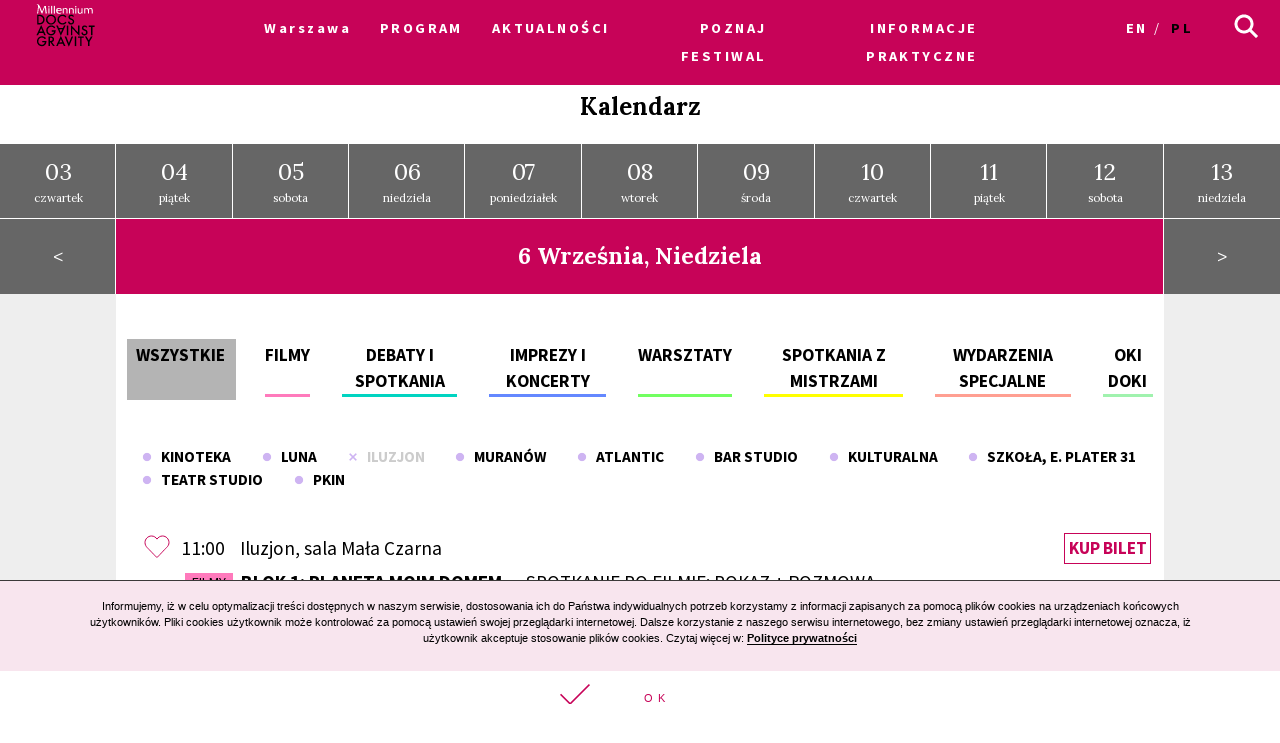

--- FILE ---
content_type: text/html; charset=UTF-8
request_url: https://archiwum2020.wkinach.mdag.pl/17/pl/warszawa/calendar/show/20-09-06/all/Iluzjon
body_size: 17357
content:




<!DOCTYPE html>
<html lang="pl-PL">
<head>
    <meta http-equiv="content-type" content="text/html; charset=UTF-8">
    <!-- ::::::::::::::::::::::::::::::::::::::::::::::::::::::::::::::::::::::::::::::::::::::::::::::::::::::: -->
    <meta name="web_author" content="Design by: Marta Lissowska, Underscores.me coded by dadmor@gmail.com and reorganized by GsiTeK">
    <!-- ::::::::::::::::::::::::::::::::::::::::::::::::::::::::::::::::::::::::::::::::::::::::::::::::::::::: -->
    <meta charset="UTF-8">
    <meta name="viewport" content="width=device-width, initial-scale=1">
    <meta name="google-site-verification" content="ckA5av-Wprfp6npbfppGxgo3YVsU69fSN6zoDZ9Twnw">
    <meta name="description" content="Festiwal Filmowy Millennium Docs Against Gravity to największy festiwal filmów dokumentalnych w Polsce, odbywający się w 6 miastach w tym samym czasie. 17. edycja odbędzie się w dn. 8-22 maja 2020 r."/>
    <link rel="profile" href="http://gmpg.org/xfn/11">

    <title>17. Festiwal Filmowy Millennium Docs Against Gravity –             Kalendarz
    </title>

    <!-- Social Warfare v2.3.2 https://warfareplugins.com -->
    <style>@font-face {font-family: "sw-icon-font";src:url("http://docsag.pl/wp-content/plugins/social-warfare/fonts/sw-icon-font.eot?ver=2.3.2");src:url("http://docsag.pl/wp-content/plugins/social-warfare/fonts/sw-icon-font.eot?ver=2.3.2#iefix") format("embedded-opentype"),url("http://docsag.pl/wp-content/plugins/social-warfare/fonts/sw-icon-font.woff?ver=2.3.2") format("woff"), url("http://docsag.pl/wp-content/plugins/social-warfare/fonts/sw-icon-font.ttf?ver=2.3.2") format("truetype"),url("http://docsag.pl/wp-content/plugins/social-warfare/fonts/sw-icon-font.svg?ver=2.3.2#1445203416") format("svg");font-weight: normal;font-style: normal;}</style>
    <!-- Social Warfare v2.3.2 https://warfareplugins.com -->

    <link rel="dns-prefetch" href="http://s.w.org/">
    <link rel="stylesheet" id="under-world-style-css" href="/css/normalize.css" type="text/css" media="all">
        <style type="text/css">
        img.wp-smiley,
        img.emoji {
            display: inline !important;
            border: none !important;
            box-shadow: none !important;
            height: 1em !important;
            width: 1em !important;
            margin: 0 .07em !important;
            vertical-align: -0.1em !important;
            background: none !important;
            padding: 0 !important;
        }
    </style>
    <link rel="stylesheet" id="taxonomy-image-plugin-public-css" href="/css/style_003.css" type="text/css" media="screen">
    <link rel="stylesheet" id="social_warfare-css" href="/css/style.css" type="text/css" media="all">
    <link rel="stylesheet" id="under-world-style-css" href="/css/style_002.css" type="text/css" media="all">
    <link rel="stylesheet" id="generated-style-css" href="/css/oldStyle.css" type="text/css" media="all">
    <link rel="stylesheet" id="wppb_stylesheet-css" href="/css/style-front-end.css" type="text/css" media="all">

    
            <meta property="og:site_name" content="17. Festiwal Filmowy Millennium Docs Against Gravity">
        <meta property="og:url" content="https%3A%2F%2Farchiwum2020.wkinach.mdag.pl%2F17%2Fpl%2Fwarszawa%2Fcalendar%2Fshow%2F20-09-06%2Fall%2FIluzjon">
        <meta property="og:title" content="17. Festiwal Filmowy Millennium Docs Against Gravity">
        <meta property="og:description" content="17. Festiwal Filmowy Millennium Docs Against Gravity">
        <meta property="og:type" content="article">
        <meta property="og:locale" content="pl_PL">

        <meta property="og:image" content="https://archiwum2020.wkinach.mdag.pl/socialImage.png" />
        <meta property="og:image:width" content="1000" />
        <meta property="og:image:height" content="1000" />
        <meta name="twitter:image" content="https://archiwum2020.wkinach.mdag.pl/socialImage.png">
            
        <meta name="twitter:card" content="summary">
        <meta name="twitter:title" content="17. Festiwal Filmowy Millennium Docs Against Gravity">
        <meta name="twitter:description" content="17. Festiwal Filmowy Millennium Docs Against Gravity">
        <meta name="twitter:domain" content="https://archiwum2020.wkinach.mdag.pl">
    
    <style type="text/css">
        .recentcomments a{
            display:inline !important;
            padding:0 !important;
            margin:0 !important;
        }
    </style>

    <!--[if lte IE 10]>
    <style>
        #promo-slider{
            display:none;
        }
        .pre-f-1, .pre-f-2{
            float:left;
        }
        .home article{display:block; float:left; width:33.33%;}
    </style>
    <![endif]-->

    

</head>

<body class="page-template page-template-timeline page-template-timeline-php page">

<div id="infoModal2" class="modal"><div class="modal-content" style="min-height:200px"><span class="infoClose2"><img src="/old/agravity/krzyzyk-popup.svg" width="20"></span><a id="modal-more2" class="more-btn" style="display:none">Pełny opis</a><div id="myModalContent2"></div></div></div>

    <div id="page" class="hfeed site">

        <header id="masthead" class="site-header" role="banner">
            <div class="site-logotype">




                <nav id="site-navigation" class="main-navigation " role="navigation" onmouseleave="menu_out();" style="">

                    <a href="/17/pl/warszawa/homepage">
                        <img id="small-logo" class="small-logo" src="/img/logo%2520M%2520DAG%2520male.svg">
                    </a>


                    <button class="menu-toggle" aria-controls="primary-menu" aria-expanded="false"></button>


                    <div id="menu-core" class="menu-warszawa-en-container">
    <ul  class="menu nav-menu" aria-expanded="false">
        <li class="menu-item menu-item-type-custom menu-item-object-custom menu-item-home menu-item-has-children" aria-haspopup="true"><a href="/17/pl/warszawa/homepage">Warszawa</a>
            <ul class="sub-menu">
                                <li class="menu-item menu-item-type-custom menu-item-object-custom menu-item-home"><a href="/17/pl/warszawa/homepage">Warszawa</a></li>
                                <li class="menu-item menu-item-type-custom menu-item-object-custom menu-item-home"><a href="/17/pl/Wroclaw/homepage">Wrocław</a></li>
                                <li class="menu-item menu-item-type-custom menu-item-object-custom menu-item-home"><a href="/17/pl/Gdynia/homepage">Gdynia</a></li>
                                <li class="menu-item menu-item-type-custom menu-item-object-custom menu-item-home"><a href="/17/pl/Katowice/homepage">Katowice</a></li>
                                <li class="menu-item menu-item-type-custom menu-item-object-custom menu-item-home"><a href="/17/pl/Poznan/homepage">Poznań</a></li>
                                <li class="menu-item menu-item-type-custom menu-item-object-custom menu-item-home"><a href="/17/pl/Bydgoszcz/homepage">Bydgoszcz</a></li>
                                <li class="menu-item menu-item-type-custom menu-item-object-custom menu-item-home"><a href="/17/pl/Lublin/homepage">Lublin</a></li>
                            </ul>
        </li>

                        <li id="menu-item-1" class="menu-item-has-children menu-item menu-item-type-post_type menu-item-object-page current-menu-item page_item current_page_item"><a href="#">PROGRAM</a>
                                            <ul class="sub-menu">
                                                            <li id="menu-item-2861" class="menu-item menu-item-type-custom menu-item-object-custom"><a href="/17/pl/warszawa/movies">Filmy A-Z</a></li>
                                                            <li id="menu-item-2862" class="menu-item menu-item-type-custom menu-item-object-custom"><a href="/17/pl/warszawa/calendar/show">Kalendarz</a></li>
                                                            <li id="menu-item-2863" class="menu-item menu-item-type-custom menu-item-object-custom"><a href="/17/pl/warszawa/sections">Sekcje filmowe</a></li>
                                                            <li id="menu-item-2864" class="menu-item menu-item-type-custom menu-item-object-custom"><a href="/17/pl/warszawa/contests">Konkursy</a></li>
                                                            <li id="menu-item-2865" class="menu-item menu-item-type-custom menu-item-object-custom"><a href="/17/pl/warszawa/EventCategories">Wydarzenia towarzyszące</a></li>
                                                            <li id="menu-item-2866" class="menu-item menu-item-type-custom menu-item-object-custom"><a href="/17/pl/warszawa/myProgram">Mój program</a></li>
                                                            <li id="menu-item-2867" class="menu-item menu-item-type-custom menu-item-object-custom"><a href="/17/pl/warszawa/Guests">Goście</a></li>
                                                    </ul>
                                    </li>
                        <li id="menu-item-2" class=" menu-item menu-item-type-post_type menu-item-object-page current-menu-item page_item current_page_item"><a href="/17/pl/warszawa/aktualnosci">AKTUALNOŚCI</a>
                                    </li>
                        <li id="menu-item-3" class="menu-item-has-children menu-item menu-item-type-post_type menu-item-object-page current-menu-item page_item current_page_item"><a href="#">POZNAJ FESTIWAL</a>
                                            <ul class="sub-menu">
                                                            <li id="menu-item-81" class="menu-item menu-item-type-custom menu-item-object-custom"><a href="/17/pl/warszawa/page/O-festiwalu-1">O festiwalu</a></li>
                                                            <li id="menu-item-82" class="menu-item menu-item-type-custom menu-item-object-custom"><a href="https://www.communication.mdag.pl/home-pl">Komunikacja MDAG</a></li>
                                                            <li id="menu-item-83" class="menu-item menu-item-type-custom menu-item-object-custom"><a href="/17/pl/warszawa/page/partnerzy-festiwalu">Partnerzy festiwalu</a></li>
                                                            <li id="menu-item-84" class="menu-item menu-item-type-custom menu-item-object-custom"><a href="/17/pl/warszawa/page/Archiwum">Archiwum</a></li>
                                                    </ul>
                                    </li>
                        <li id="menu-item-4" class="menu-item-has-children menu-item menu-item-type-post_type menu-item-object-page current-menu-item page_item current_page_item"><a href="#">INFORMACJE PRAKTYCZNE</a>
                                            <ul class="sub-menu">
                                                            <li id="menu-item-11" class="menu-item menu-item-type-custom menu-item-object-custom"><a href="/17/pl/warszawa/page/Informacja-1">Bilety i informacje praktyczne</a></li>
                                                            <li id="menu-item-12" class="menu-item menu-item-type-custom menu-item-object-custom"><a href="/17/pl/warszawa/page/Regulamin-17.-Festiwalu-Filmowego-Millennium-Docs-Against-Gravity-w-Warszawie--4-13-wrzesnia-2020">Regulamin festiwalu</a></li>
                                                            <li id="menu-item-13" class="menu-item menu-item-type-custom menu-item-object-custom"><a href="/17/pl/warszawa/page/Zasady-funkcjonowania-karnetow-na">Zasady funkcjonowania karnetów</a></li>
                                                            <li id="menu-item-14" class="menu-item menu-item-type-custom menu-item-object-custom"><a href="/17/pl/warszawa/page/Karnety-FAQ">FAQ – informacje o karnetach</a></li>
                                                            <li id="menu-item-15" class="menu-item menu-item-type-custom menu-item-object-custom"><a href="/17/pl/warszawa/page/Zasady-funkcjonowania-akredytacji-na-17.-warszawskiej-edycji-Festiwalu-Filmowego-Millennium-Docs-Against">Zasady funkcjonowania akredytacji</a></li>
                                                    </ul>
                                    </li>
        
    </ul>
</div>


<ul id="main-langs">

    <li class="lang-item lang-item-8 lang-item-en lang-item-first "><a hreflang="en-GB" href="/17/en/warszawa/calendar/show" lang="en-GB">en</a></li>
    <li class="lang-item lang-item-11 lang-item-pl current-lang"><a hreflang="pl-PL" href="/17/pl/warszawa/calendar/show" lang="pl-PL">pl</a></li>

</ul>

<ul id="menu-s-ico">
    <li class="menu-item-has-children">
        <svg xmlns="http://www.w3.org/2000/svg" viewBox="0" style="">
            <path class="st0" d="M24.1,21.9l-6.4-6.4c1.1-1.6,1.8-3.5,1.8-5.6c0-5.2-4.3-9.5-9.5-9.5S0.5,4.8,0.5,10s4.3,9.5,9.5,9.5
									c2.1,0,4-0.7,5.6-1.8l6.4,6.4L24.1,21.9z M3.5,10c0-3.6,2.9-6.5,6.5-6.5s6.5,2.9,6.5,6.5s-2.9,6.5-6.5,6.5S3.5,13.6,3.5,10z"></path>
        </svg>
    </li>

    <form method="get" id="searchform" action="/17/pl/warszawa/searchResult">
        <input style="" value="" name="searchString" type="text">
        <button type="submit" id="searchsubmit"><svg xmlns="http://www.w3.org/2000/svg" viewBox="0" style="">
                <path class="st0" d="M24.1,21.9l-6.4-6.4c1.1-1.6,1.8-3.5,1.8-5.6c0-5.2-4.3-9.5-9.5-9.5S0.5,4.8,0.5,10s4.3,9.5,9.5,9.5
									c2.1,0,4-0.7,5.6-1.8l6.4,6.4L24.1,21.9z M3.5,10c0-3.6,2.9-6.5,6.5-6.5s6.5,2.9,6.5,6.5s-2.9,6.5-6.5,6.5S3.5,13.6,3.5,10z"></path>
            </svg></button>
    </form>

</ul>


<script>
    var classname = document.getElementsByClassName("menu-item-has-children");
    if(window.innerWidth <= 640) {

        window.onload = function () {

            var arr = Array.from(document.getElementsByClassName("menu-item-has-children"));

            arr.forEach(
                function (elementParent) {
                    elementParent.childNodes.forEach(
                        function (element) {
                            if(element.classList == "sub-menu") {

                                var newElement = document.createElement('img');
                                newElement.className = 'mobileMenuArrow';
                                newElement.src = '/old/img/arrowDown.svg';
                                newElement.setAttribute("height", "10");
                                newElement.setAttribute("width", "20");
                                newElement.setAttribute("alt", ">");
                                elementParent.childNodes[0].appendChild(newElement);

                                console.log(elementParent.childNodes);

                            }
                        }
                    )
                }
            )

        }


        /*
         if (document.getElementsByClassName("menu-item-has-children").childNodes[1]) {
         classname.style.backgroundColor = 'black';
         }
         */

        console.log('640 init');

        for (var i = 0; i < classname.length; i++) {
            classname[i].addEventListener("click", function(event){

                if(event.target.tagName == "IMG") {
                    var target = event.target.parentNode;
                } else {
                    var target = event.target;
                }

                var sub = document.getElementsByClassName("sub-menu");
                for (i = 0; i < sub.length; i++) {
                    sub[i].style.display = "none";
                }

                if (target.getElementsByTagName("IMG")[0].datasrc != '1') {
                    target.getElementsByTagName("IMG")[0].src = '/old/img/arrowUp.svg';
                    target.parentNode.getElementsByClassName("sub-menu")[0].style.display = 'block';
                    target.getElementsByTagName("IMG")[0].datasrc = '1';
                } else {
                    target.getElementsByTagName("IMG")[0].src = '/old/img/arrowDown.svg';
                    target.parentNode.getElementsByClassName("sub-menu")[0].style.display = 'none';
                    target.getElementsByTagName("IMG")[0].datasrc = '0'
                }


                event.preventDefault();


                /*var sub =  this.getElementsByClassName("sub-menu");
                 sub[0].setAttribute(
                 "style", "display:block !important; opacity:1;");*/
            });
        }
    } else {
        var menu_out = function(){
            document.getElementById('content').style['margin-top'] = '0px';
            /*document.getElementById('small-logo').setAttribute(
             "style", "opacity:0;");*/
            document.getElementById('main-logo').style.opacity = '1';
        }
        var myFunction = function() {
            var selects = document.getElementsByClassName("sub-menu");
            for(var i =0, il = selects.length;i<il;i++){

            }
            var sub =  this.getElementsByClassName("sub-menu");
            if (selects) {
                document.getElementById('content').style['margin-top'] = sub[0].offsetHeight-60+"px";
                /*document.getElementById('small-logo').setAttribute(
                 "style", "opacity:1;");*/
                document.getElementById('main-logo').style.opacity = '0';
            }else{
                console.log(document.getElementById('content').style['margin-top']);
            }
        };
        for (var i = 0; i < classname.length; i++) {
            classname[i].addEventListener('mouseover', myFunction, false);
        }
    }
</script>



                </nav><!-- #site-navigation -->




                <br>


            </div>
        </header><!-- #masthead -->


        
    <div id="content" class="site-content">




        <div class="page-box-title">
                            Kalendarz
                    </div>
            <div class="cal_days">
                                <a class="cal_days_cell" href="/17/pl/warszawa/calendar/show/2020-09-03"><span>03</span><br>czwartek</a>
                                <a class="cal_days_cell" href="/17/pl/warszawa/calendar/show/2020-09-04"><span>04</span><br>piątek</a>
                                <a class="cal_days_cell" href="/17/pl/warszawa/calendar/show/2020-09-05"><span>05</span><br>sobota</a>
                                <a class="cal_days_cell" href="/17/pl/warszawa/calendar/show/2020-09-06"><span>06</span><br>niedziela</a>
                                <a class="cal_days_cell" href="/17/pl/warszawa/calendar/show/2020-09-07"><span>07</span><br>poniedziałek</a>
                                <a class="cal_days_cell" href="/17/pl/warszawa/calendar/show/2020-09-08"><span>08</span><br>wtorek</a>
                                <a class="cal_days_cell" href="/17/pl/warszawa/calendar/show/2020-09-09"><span>09</span><br>środa</a>
                                <a class="cal_days_cell" href="/17/pl/warszawa/calendar/show/2020-09-10"><span>10</span><br>czwartek</a>
                                <a class="cal_days_cell" href="/17/pl/warszawa/calendar/show/2020-09-11"><span>11</span><br>piątek</a>
                                <a class="cal_days_cell" href="/17/pl/warszawa/calendar/show/2020-09-12"><span>12</span><br>sobota</a>
                                <a class="cal_days_cell" href="/17/pl/warszawa/calendar/show/2020-09-13"><span>13</span><br>niedziela</a>
                            </div>
        <div class="cal_footer">
            <a href="/17/pl/warszawa/calendar/show/2020-09-05" class="cal_footer_buttons">&lt;</a>
            <div class="cal_footer_info" style="flex:9">
                <h2>
                                            6 Września, Niedziela
                                    </h2>
            </div>
            <a href="/17/pl/warszawa/calendar/show/2020-09-07" class="cal_footer_buttons">&gt;</a>
        </div>



        <div class="cal_table" style="position:relative">
            <div class="cal_table_margin"></div>
            <div class="cal_table_body" style="flex:9">
                <div class="terms">

                    <div style="border-bottom:3px solid #b4b4b4">
                        <a href="/17/pl/warszawa/calendar/show/20-09-06">
                                                            Wszystkie
                                                    </a>
                    </div>

                    <div style="border-bottom:3px solid #ff7abc">
                        <a href="/17/pl/warszawa/calendar/show/20-09-06/movies">
                                                            Filmy
                                                    </a>
                    </div>

                    
                        <div style="border-bottom:3px solid #00d4c1">
                            <a href="/17/pl/warszawa/calendar/show/20-09-06/1">Debaty i spotkania</a>
                        </div>

                    
                        <div style="border-bottom:3px solid #6488ff">
                            <a href="/17/pl/warszawa/calendar/show/20-09-06/2">Imprezy i koncerty</a>
                        </div>

                    
                        <div style="border-bottom:3px solid #72ff61">
                            <a href="/17/pl/warszawa/calendar/show/20-09-06/3">Warsztaty</a>
                        </div>

                    
                        <div style="border-bottom:3px solid #ffff00">
                            <a href="/17/pl/warszawa/calendar/show/20-09-06/4">Spotkania z mistrzami</a>
                        </div>

                    
                        <div style="border-bottom:3px solid #ff9f92">
                            <a href="/17/pl/warszawa/calendar/show/20-09-06/5">Wydarzenia specjalne</a>
                        </div>

                    
                        <div style="border-bottom:3px solid #a0f2ae">
                            <a href="/17/pl/warszawa/calendar/show/20-09-06/8">OKI DOKI</a>
                        </div>

                    

                </div>
                <div class="terms2">

                    
                    <div >
                        <a href="/17/pl/warszawa/calendar/show/20-09-06/all/Kinoteka">
                            <img style="trnasform:scale(1,1)!important;" src="/old/agravity/miejsca-kropka.svg" width="10" height="10">&nbsp;&nbsp;&nbsp;Kinoteka</a>
                    </div>

                    
                    <div >
                        <a href="/17/pl/warszawa/calendar/show/20-09-06/all/Luna">
                            <img style="trnasform:scale(1,1)!important;" src="/old/agravity/miejsca-kropka.svg" width="10" height="10">&nbsp;&nbsp;&nbsp;Luna</a>
                    </div>

                    
                    <div class="off">
                        <a href="/17/pl/warszawa/calendar/show/20-09-06/all/Iluzjon">
                            <img style="trnasform:scale(1,1)!important;" src="/old/agravity/miejsca-krzyzyk.svg" width="10" height="10">&nbsp;&nbsp;&nbsp;Iluzjon</a>
                    </div>

                    
                    <div >
                        <a href="/17/pl/warszawa/calendar/show/20-09-06/all/Muran%C3%B3w">
                            <img style="trnasform:scale(1,1)!important;" src="/old/agravity/miejsca-kropka.svg" width="10" height="10">&nbsp;&nbsp;&nbsp;Muranów</a>
                    </div>

                    
                    <div >
                        <a href="/17/pl/warszawa/calendar/show/20-09-06/all/Atlantic">
                            <img style="trnasform:scale(1,1)!important;" src="/old/agravity/miejsca-kropka.svg" width="10" height="10">&nbsp;&nbsp;&nbsp;Atlantic</a>
                    </div>

                    
                    <div >
                        <a href="/17/pl/warszawa/calendar/show/20-09-06/all/Bar%20Studio">
                            <img style="trnasform:scale(1,1)!important;" src="/old/agravity/miejsca-kropka.svg" width="10" height="10">&nbsp;&nbsp;&nbsp;Bar Studio</a>
                    </div>

                    
                    <div >
                        <a href="/17/pl/warszawa/calendar/show/20-09-06/all/Kulturalna">
                            <img style="trnasform:scale(1,1)!important;" src="/old/agravity/miejsca-kropka.svg" width="10" height="10">&nbsp;&nbsp;&nbsp;Kulturalna</a>
                    </div>

                    
                    <div >
                        <a href="/17/pl/warszawa/calendar/show/20-09-06/all/Szko%C5%82a,%20E.%20Plater%2031">
                            <img style="trnasform:scale(1,1)!important;" src="/old/agravity/miejsca-kropka.svg" width="10" height="10">&nbsp;&nbsp;&nbsp;Szkoła, E. Plater 31</a>
                    </div>

                    
                    <div >
                        <a href="/17/pl/warszawa/calendar/show/20-09-06/all/Teatr%20Studio">
                            <img style="trnasform:scale(1,1)!important;" src="/old/agravity/miejsca-kropka.svg" width="10" height="10">&nbsp;&nbsp;&nbsp;Teatr Studio</a>
                    </div>

                    
                    <div >
                        <a href="/17/pl/warszawa/calendar/show/20-09-06/all/PKiN">
                            <img style="trnasform:scale(1,1)!important;" src="/old/agravity/miejsca-kropka.svg" width="10" height="10">&nbsp;&nbsp;&nbsp;PKiN</a>
                    </div>

                    
                </div>






                <div class="events-calendar-wrapper">

                    
                    <div class="events-calendar" style="background-color:#00d4c1">
                        <div id="1205" class="like_off" onclick="run_like(this);">
	                  <span class="loveMeContainer" aria-label="">
	                  <svg xmlns="http://www.w3.org/2000/svg">
	                    <use xlink:href="#loveMe"></use>
	                  </svg>
	                  </span>

                        </div>
                        <div class="events-calendar-title-column">
                            <div>
                                11:00
                            </div>

                            <div>
                                Iluzjon, sala Mała Czarna                            </div>
                            <div onclick="run_info('1205');" class="cal_event_title">


                                                                <a class="term-flag" href="#" style="background-color:#ff7abc">Filmy</a>
                                

                                                                    Blok 1: Planeta moim domem                                                                                                    <span class="pofilmie">
                                        SPOTKANIE PO FILMIE:                                                                                                                         pokaz + rozmowa
                                                                            </span>
                                                            </div>
                        </div>

                        <div class="ticket">
                                                            <a href="http://bilety.iluzjon.fn.org.pl/MSI/mvc/pl/details/5091?sort=Flow&amp;date=2020-09-06&amp;dateStart=0" _target="blank">Kup bilet</a>
                                                    </div>

                    </div>

                    
                    <div class="events-calendar" style="background-color:#00d4c1">
                        <div id="2299" class="like_off" onclick="run_like(this);">
	                  <span class="loveMeContainer" aria-label="">
	                  <svg xmlns="http://www.w3.org/2000/svg">
	                    <use xlink:href="#loveMe"></use>
	                  </svg>
	                  </span>

                        </div>
                        <div class="events-calendar-title-column">
                            <div>
                                11:00
                            </div>

                            <div>
                                Iluzjon, sala Mała Czarna                            </div>
                            <div onclick="run_info('2299');" class="cal_event_title">


                                                                    <a class="term-flag" href="#" style="background-color:#a0f2ae">
                                        OKI DOKI                                    </a>

                                

                                                                    Pokaz filmów OKI DOKI z bloku „Planeta moim domem” i rozmowa z edukatorem                                                                                            </div>
                        </div>

                        <div class="ticket">
                                                    </div>

                    </div>

                    
                    <div class="events-calendar" style="background-color:#00d4c1">
                        <div id="1493" class="like_off" onclick="run_like(this);">
	                  <span class="loveMeContainer" aria-label="">
	                  <svg xmlns="http://www.w3.org/2000/svg">
	                    <use xlink:href="#loveMe"></use>
	                  </svg>
	                  </span>

                        </div>
                        <div class="events-calendar-title-column">
                            <div>
                                12:00
                            </div>

                            <div>
                                Iluzjon, sala Stolica                            </div>
                            <div onclick="run_info('1493');" class="cal_event_title">


                                                                <a class="term-flag" href="#" style="background-color:#ff7abc">Filmy</a>
                                

                                                                    Forman vs. Forman                                                                                            </div>
                        </div>

                        <div class="ticket">
                                                            <a href="http://bilety.iluzjon.fn.org.pl/MSI/mvc/pl/details/5092?sort=Flow&amp;date=2020-09-06&amp;dateStart=0" _target="blank">Kup bilet</a>
                                                    </div>

                    </div>

                    
                    <div class="events-calendar" style="background-color:#00d4c1">
                        <div id="1680" class="like_off" onclick="run_like(this);">
	                  <span class="loveMeContainer" aria-label="">
	                  <svg xmlns="http://www.w3.org/2000/svg">
	                    <use xlink:href="#loveMe"></use>
	                  </svg>
	                  </span>

                        </div>
                        <div class="events-calendar-title-column">
                            <div>
                                12:30
                            </div>

                            <div>
                                Iluzjon, sala Mała Czarna                            </div>
                            <div onclick="run_info('1680');" class="cal_event_title">


                                                                <a class="term-flag" href="#" style="background-color:#ff7abc">Filmy</a>
                                

                                                                    Tymczasem na Ziemi                                                                                            </div>
                        </div>

                        <div class="ticket">
                                                            <a href="http://bilety.iluzjon.fn.org.pl/MSI/mvc/pl/details/5093?sort=Flow&amp;date=2020-09-06&amp;dateStart=0" _target="blank">Kup bilet</a>
                                                    </div>

                    </div>

                    
                    <div class="events-calendar" style="background-color:#00d4c1">
                        <div id="1206" class="like_off" onclick="run_like(this);">
	                  <span class="loveMeContainer" aria-label="">
	                  <svg xmlns="http://www.w3.org/2000/svg">
	                    <use xlink:href="#loveMe"></use>
	                  </svg>
	                  </span>

                        </div>
                        <div class="events-calendar-title-column">
                            <div>
                                14:00
                            </div>

                            <div>
                                Iluzjon, sala Stolica                            </div>
                            <div onclick="run_info('1206');" class="cal_event_title">


                                                                <a class="term-flag" href="#" style="background-color:#ff7abc">Filmy</a>
                                

                                                                    Nieletni inżynierowie                                                                                                    <span class="pofilmie">
                                        SPOTKANIE PO FILMIE:                                                                                                                         reżyserka Aleksandra Skowron
                                                                            </span>
                                                            </div>
                        </div>

                        <div class="ticket">
                                                            <a href="http://bilety.iluzjon.fn.org.pl/MSI/mvc/pl/details/5095?sort=Flow&amp;date=2020-09-06&amp;dateStart=0" _target="blank">Kup bilet</a>
                                                    </div>

                    </div>

                    
                    <div class="events-calendar" style="background-color:#00d4c1">
                        <div id="2301" class="like_off" onclick="run_like(this);">
	                  <span class="loveMeContainer" aria-label="">
	                  <svg xmlns="http://www.w3.org/2000/svg">
	                    <use xlink:href="#loveMe"></use>
	                  </svg>
	                  </span>

                        </div>
                        <div class="events-calendar-title-column">
                            <div>
                                14:00
                            </div>

                            <div>
                                Iluzjon, sala Stolica                            </div>
                            <div onclick="run_info('2301');" class="cal_event_title">


                                                                    <a class="term-flag" href="#" style="background-color:#00d4c1">
                                        Debaty i spotkania                                    </a>

                                

                                                                    Spotkanie: Skok w Dok – jak robić filmy dokumentalne dla młodego widza? Po filmie NIELETNI INŻYNIEROWIE                                                                                            </div>
                        </div>

                        <div class="ticket">
                                                    </div>

                    </div>

                    
                    <div class="events-calendar" style="background-color:#00d4c1">
                        <div id="1527" class="like_off" onclick="run_like(this);">
	                  <span class="loveMeContainer" aria-label="">
	                  <svg xmlns="http://www.w3.org/2000/svg">
	                    <use xlink:href="#loveMe"></use>
	                  </svg>
	                  </span>

                        </div>
                        <div class="events-calendar-title-column">
                            <div>
                                14:15
                            </div>

                            <div>
                                Iluzjon, sala Mała Czarna                            </div>
                            <div onclick="run_info('1527');" class="cal_event_title">


                                                                <a class="term-flag" href="#" style="background-color:#ff7abc">Filmy</a>
                                

                                                                    Koszmar Darwina                                                                                            </div>
                        </div>

                        <div class="ticket">
                                                            <a href="http://bilety.iluzjon.fn.org.pl/MSI/mvc/pl/details/5094?sort=Flow&amp;date=2020-09-06&amp;dateStart=0" _target="blank">Kup bilet</a>
                                                    </div>

                    </div>

                    
                    <div class="events-calendar" style="background-color:#00d4c1">
                        <div id="1309" class="like_off" onclick="run_like(this);">
	                  <span class="loveMeContainer" aria-label="">
	                  <svg xmlns="http://www.w3.org/2000/svg">
	                    <use xlink:href="#loveMe"></use>
	                  </svg>
	                  </span>

                        </div>
                        <div class="events-calendar-title-column">
                            <div>
                                16:00
                            </div>

                            <div>
                                Iluzjon, sala Stolica                            </div>
                            <div onclick="run_info('1309');" class="cal_event_title">


                                                                <a class="term-flag" href="#" style="background-color:#ff7abc">Filmy</a>
                                

                                                                    Margaret Atwood. Słowo to siła                                                                                            </div>
                        </div>

                        <div class="ticket">
                                                            <a href="http://bilety.iluzjon.fn.org.pl/MSI/mvc/pl/details/5098?sort=Flow&amp;date=2020-09-06&amp;dateStart=0" _target="blank">Kup bilet</a>
                                                    </div>

                    </div>

                    
                    <div class="events-calendar" style="background-color:#00d4c1">
                        <div id="1515" class="like_off" onclick="run_like(this);">
	                  <span class="loveMeContainer" aria-label="">
	                  <svg xmlns="http://www.w3.org/2000/svg">
	                    <use xlink:href="#loveMe"></use>
	                  </svg>
	                  </span>

                        </div>
                        <div class="events-calendar-title-column">
                            <div>
                                16:30
                            </div>

                            <div>
                                Iluzjon, sala Mała Czarna                            </div>
                            <div onclick="run_info('1515');" class="cal_event_title">


                                                                <a class="term-flag" href="#" style="background-color:#ff7abc">Filmy</a>
                                

                                                                    Aswang. Duch Filipin                                                                                            </div>
                        </div>

                        <div class="ticket">
                                                            <a href="http://bilety.iluzjon.fn.org.pl/MSI/mvc/pl/details/5096?sort=Flow&amp;date=2020-09-06&amp;dateStart=0" _target="blank">Kup bilet</a>
                                                    </div>

                    </div>

                    
                    <div class="events-calendar" style="background-color:#00d4c1">
                        <div id="1526" class="like_off" onclick="run_like(this);">
	                  <span class="loveMeContainer" aria-label="">
	                  <svg xmlns="http://www.w3.org/2000/svg">
	                    <use xlink:href="#loveMe"></use>
	                  </svg>
	                  </span>

                        </div>
                        <div class="events-calendar-title-column">
                            <div>
                                18:00
                            </div>

                            <div>
                                Iluzjon, sala Stolica                            </div>
                            <div onclick="run_info('1526');" class="cal_event_title">


                                                                <a class="term-flag" href="#" style="background-color:#ff7abc">Filmy</a>
                                

                                                                    Analogowy wizjoner                                                                                            </div>
                        </div>

                        <div class="ticket">
                                                            <a href="http://bilety.iluzjon.fn.org.pl/MSI/mvc/pl/details/5100?sort=Flow&amp;date=2020-09-06&amp;dateStart=0" _target="blank">Kup bilet</a>
                                                    </div>

                    </div>

                    
                    <div class="events-calendar" style="background-color:#00d4c1">
                        <div id="2286" class="like_off" onclick="run_like(this);">
	                  <span class="loveMeContainer" aria-label="">
	                  <svg xmlns="http://www.w3.org/2000/svg">
	                    <use xlink:href="#loveMe"></use>
	                  </svg>
	                  </span>

                        </div>
                        <div class="events-calendar-title-column">
                            <div>
                                18:30
                            </div>

                            <div>
                                Iluzjon, sala Mała Czarna                            </div>
                            <div onclick="run_info('2286');" class="cal_event_title">


                                                                <a class="term-flag" href="#" style="background-color:#ff7abc">Filmy</a>
                                

                                                                    Ptaki z betonu                                                                                            </div>
                        </div>

                        <div class="ticket">
                                                            <a href="http://bilety.iluzjon.fn.org.pl/MSI/mvc/pl/details/5099?sort=Flow&amp;date=2020-09-06&amp;dateStart=0" _target="blank">Kup bilet</a>
                                                    </div>

                    </div>

                    
                    <div class="events-calendar" style="background-color:#00d4c1">
                        <div id="1389" class="like_off" onclick="run_like(this);">
	                  <span class="loveMeContainer" aria-label="">
	                  <svg xmlns="http://www.w3.org/2000/svg">
	                    <use xlink:href="#loveMe"></use>
	                  </svg>
	                  </span>

                        </div>
                        <div class="events-calendar-title-column">
                            <div>
                                20:15
                            </div>

                            <div>
                                Iluzjon, sala Stolica                            </div>
                            <div onclick="run_info('1389');" class="cal_event_title">


                                                                <a class="term-flag" href="#" style="background-color:#ff7abc">Filmy</a>
                                

                                                                    Zatoka cieni                                                                                            </div>
                        </div>

                        <div class="ticket">
                                                            <a href="http://bilety.iluzjon.fn.org.pl/MSI/mvc/pl/details/5102?sort=Flow&amp;date=2020-09-06&amp;dateStart=0" _target="blank">Kup bilet</a>
                                                    </div>

                    </div>

                    
                    <div class="events-calendar" style="background-color:#00d4c1">
                        <div id="1554" class="like_off" onclick="run_like(this);">
	                  <span class="loveMeContainer" aria-label="">
	                  <svg xmlns="http://www.w3.org/2000/svg">
	                    <use xlink:href="#loveMe"></use>
	                  </svg>
	                  </span>

                        </div>
                        <div class="events-calendar-title-column">
                            <div>
                                20:30
                            </div>

                            <div>
                                Iluzjon, sala Mała Czarna                            </div>
                            <div onclick="run_info('1554');" class="cal_event_title">


                                                                <a class="term-flag" href="#" style="background-color:#ff7abc">Filmy</a>
                                

                                                                    Wiara i furia                                                                                            </div>
                        </div>

                        <div class="ticket">
                                                            <a href="http://bilety.iluzjon.fn.org.pl/MSI/mvc/pl/details/5101?sort=Flow&amp;date=2020-09-06&amp;dateStart=0" _target="blank">Kup bilet</a>
                                                    </div>

                    </div>

                    
                </div>




                <svg xmlns="http://www.w3.org/2000/svg" version="1.1" style="display:none">
                    <path id="loveMe" d="M26,8.6C26,5,23.1,2,19.5,2c-2.3,0-4.3,1.3-5.5,3.1C12.9,3.3,10.9,2,8.5,2C4.9,2,2,5,2,8.6c0,2,1,3.8,2.2,5
				s9.2,9.5,9.2,9.5c0.2,0.2,0.4,0.3,0.5,0.3c0.2,0,0.5-0.1,0.6-0.3c0,0,7.8-8.3,9-9.5C24.9,12.4,26,10.6,26,8.6L26,8.6z"></path>

                </svg>
            </div><div class="cal_table_margin"></div></div><div id="myModal" class="modal"><div class="modal-content" style="min-height:200px"><span class="close"><img src="/old/agravity/krzyzyk-popup.svg" width="20"></span><a id="modal-more" class="more-btn" style="display:none">Pełny opis</a><div id="myModalContent"></div></div></div>


        <div class="fbox">
            <a href="/17/pl/warszawa/movies" class="std-box" style="background-image:url('/old/agravity/boks-wydarzenia.png');">
                <div class="mask"></div>
                <div style="z-index:10">
                    <div class="entry-title">Filmy A-Z</div>
                </div>
            </a>
            <a href="/17/pl/warszawa/sections" class="std-box" style="background-image:url('/old/agravity/sekcje-foto_jpg_2.jpg');">
                <div class="mask"></div>
                <div style="z-index:10">
                    <div class="entry-title">Sekcje</div>
                </div>
            </a>
            <a href="/17/pl/warszawa/contests" class="std-box" style="background-image:url('/old/agravity/boks-konkursy.png');">
                <div class="mask"></div>
                <div style="z-index:10">
                    <div class="entry-title">Konkursy</div>
                </div>
            </a>
        </div>



    </div>


    <style>
        .cal_days{
            position:relative;

            display: -webkit-box;
            display: -webkit-flex;
            display: -ms-flexbox;
            display: -o-flex;
            display: flex;

            justify-content:space-around;
            -webkit-justify-content:space-around;
            -ms-justify-content:space-around;

            -ms-flex-direction: row;

            width:100%;
        }
        a.cal_days_cell{

            display: inline-block;
            position:relative;
            padding:1em;
            outline:1px solid #fff;
            background-color: #666;

            -webkit-box-flex: 1;
            -webkit-flex: 1;
            -ms-flex: 1;
            flex: 1;

            text-align: center;
            color:#fff;
            font-size:0.75em;

        }
        a.cal_days_cell span{
            font-size:2em;
        }
        a.cal_days_cell:hover, .cal_footer_buttons:hover{
            background-color: #c70358 !important;
        }
    </style>
    <style>
        .cal_footer{
            display:flex;
            justify-content:space-around;
        }

        a.cal_footer_buttons{
            flex:1;
            background-color: #666;
            outline:1px solid #fff;
            text-align: center;
            color:#fff;
            line-height: 4em;
        }
        .cal_footer_info{
            background-color: #C70358;
            outline:1px solid #fff;
            color:#fff;
            text-align: center;
        }
    </style>

    <style>
        .terms{
            display:flex;
            display: -webkit-flex;
            display: -ms-flexbox;

            justify-content:space-around;
            -webkit-justify-content:space-around;
            -ms-justify-content:space-around;

            margin: 2rem 1%;
            margin-top: 2rem;
            flex-wrap: wrap;
            text-transform: uppercase;



            flex-wrap: nowrap;
            overflow-x: auto;
            -webkit-overflow-scrolling: touch;
            -ms-overflow-style: -ms-autohiding-scrollbar;
        }
        .terms2{
            display:flex;
            display: -webkit-flex;
            display: -ms-flexbox;

            margin: 2rem 1%;
            margin-top: 2rem;

            flex-wrap: wrap;

            text-transform: uppercase;
            font-size: 0.8em;

            font-weight: bold;

        }
        .terms2 > *{
            margin:0 1em;
        }

        .off > *{
            color:#ccc !important;
        }

        .terms > *{
            margin: 1rem;
            border-bottom: 3px solid orange;
            text-align: center;

            font-weight: bold;
            font-size:1.1rem;
        }
        .terms > *:first-child{
            margin-left:0;
            background-color: #b4b4b4;
            outline: 3px solid #b4b4b4;
            padding: 0 0.5em;
        }
        .terms > *:last-child{
            margin-right:0;
        }

        @media screen and (max-width: 37.5em){
            .terms{
                width:100vw;
                margin:0;
            }
        }
    </style>

    <style>
        .events-calendar-wrapper{
            margin:1%;
            width:98%;
        }
        .events-calendar:nth-child(even) {
            background-color:#eee !important;
        }
        .events-calendar:nth-child(even) svg{
            fill:#eee;
        }
        .events-calendar:hover{
            background-color: #C70358 !important;
            color:#fff;
            cursor:pointer;
        }
        .events-calendar:hover > .ticket a{
            color:#fff;
            border-color:#fff;
        }
        .events-calendar{
            padding:0.5rem;
        }
        .events-calendar, .events-calendar-title-column{
            display: flex;
            display: -webkit-flex;
            display: -ms-flexbox;
            flex-wrap: nowrap;
        }
        .events-calendar-title-column{
            flex-wrap: wrap;
        }
        .events-calendar > div:nth-child(1){
            -webkit-flex: 0 0 3%;
            -ms-flex: 0 0 3%;
            flex:0 0 3%;

            padding: 3px 8px;
        }
        .events-calendar > div:nth-child(2){
            -webkit-flex: 0 0 84%;
            -ms-flex: 0 0 84%;
            flex:0 0 84%;
        }
        .events-calendar > div:nth-child(3){
            -webkit-flex: 0 0 13%;
            -ms-flex: 0 0 13%;
            flex:0 0 13%;
            padding:3px;
        }
        .events-calendar-title-column > div:nth-child(1){
            -webkit-flex: 0 0 7%;
            -ms-flex: 0 0 7%;
            flex:0 0 7%;
            padding:3px;
        }
        .events-calendar-title-column > div:nth-child(2){
            -webkit-flex: 0 0 16%;
            -ms-flex: 0 0 16%;
            flex:0 0 16%;
            padding:3px;
        }
        .events-calendar-title-column > div:nth-child(3){
            -webkit-flex: 0 0 87%;
            -ms-flex: 0 0 87%;
            flex:0 0 87%;
            padding:3px;
        }

        .like_off svg{
            width: 27px;
            height: 27px;
            stroke: #C70358;
            fill:#fff;
            vertical-align: -5px;
        }
        .like_on svg{
            width: 27px;
            height: 27px;
            stroke: #fff;
            fill: #C70358 !important;
            vertical-align: -5px;
        }
        .term-flag{
            font-size: 0.9rem;
            text-transform: uppercase;
            line-height: 1.1em;
            display: inline-block;
            padding: 2px 0.5em;
            vertical-align: 2px;
            margin: 4px;
            font-weight: normal;
        }
        .ticket{
            width:6em;
            text-align: right;
        }
        @media screen and (max-width: 640px){
            .ticket{
                text-align: left;
            }

        }

        .ticket a{
            color:#C70358;
            border:1px solid #C70358;
            padding:0.2em;
            text-transform: uppercase;
            margin:0.2em;
            font-weight: bold;
            font-size:0.9em;
        }

        .like_off [aria-label]::before {
            content: 'Dodaj do Mojego programu';
        }

        .like_on [aria-label]::before {
            content: 'Usuń z Mojego programu';
        }

        [aria-label]
        {
            position: relative;
        }
        [aria-label]::before
        {
            content: attr(aria-label);
            opacity: 0;
            visibility: hidden;
            position: absolute;
            top: 120%;
            left: 0;
            background-color: #fff;
            color: #000;
            font-size: 0.5em;
            min-width: 100px;
            text-align: center;
            padding: 3px;
            border: 1px #000 solid;
            transition: .5s ease-in-out;
            transition-property: opacity, visibility;
            z-index: 999;
        }
        [aria-label]:hover::before
        {
            opacity: 1;
            visibility: visible;
        }

        @media screen and (max-width: 1000px){
            .events-calendar{
                border-bottom:1px solid #ccc;
            }
            .events-calendar > div:nth-child(2){
                -webkit-flex: 0 0 80%;
                -ms-flex: 0 0 80%;
                flex:0 0 80%;
            }
            .events-calendar > div:nth-child(3){
                -webkit-flex: 0 0 17%;
                -ms-flex: 0 0 17%;
                flex:0 0 17%;
                padding:3px;
            }
            .events-calendar-title-column > div:nth-child(1){
                -webkit-flex: 0 0 7%;
                -ms-flex: 0 0 7%;
                flex:0 0 7%;
            }
            .events-calendar-title-column > div:nth-child(2){
                -webkit-flex: 0 0 93%;
                -ms-flex: 0 0 93%;
                flex:0 0 93%;
            }
            .events-calendar-title-column > div:nth-child(3){
                -webkit-flex: 0 0 100%;
                -ms-flex: 0 0 100%;
                flex:0 0 100%;

            }
        }

        @media screen and (min-width: 800px){
            .events-calendar{
                background-color: #fff !important;
            }
        }

        @media screen and (max-width: 800px){
            .events-calendar-title-column > div:nth-child(1){
                -webkit-flex: 0 0 15%;
                -ms-flex: 0 0 15%;
                flex:0 0 15%;

            }
            .events-calendar-title-column > div:nth-child(2){
                -webkit-flex: 0 0 80%;
                -ms-flex: 0 0 80%;
                flex:0 0 80%;
            }
            .term-flag{
                display:none;
            }
            .events-calendar > div:nth-child(2){
                -webkit-flex: 0 0 62%;
                -ms-flex: 0 0 62%;
                flex:0 0 62%;
            }
            .events-calendar > div:nth-child(3){
                -webkit-flex: 0 0 30%;
                -ms-flex: 0 0 30%;
                flex:0 0 30%;
                padding:3px;
            }
            .events-calendar-title-column > div:nth-child(3){
                -webkit-flex: 0 0 145%;
                -ms-flex: 0 0 145%;
                flex:0 0 145%;
            }
            .events-calendar{
                border-bottom:1px solid #000;
            }

        }
    </style>


    <style>

        /* MODAL */
        /* The Modal (background) */
        .modal {
            display: none; /* Hidden by default */
            position: fixed; /* Stay in place */
            z-index: 100; /* Sit on top */
            left: 0;
            top: 0;
            width: 100%; /* Full width */
            height: 100%; /* Full height */
            overflow: auto; /* Enable scroll if needed */
            background-color: rgb(0,0,0); /* Fallback color */
            background-color: rgba(0,0,0,0.4); /* Black w/ opacity */
        }
        .modal-title{
            text-transform: uppercase;
            font-weight:bold;
            font-size: 1.2em;
        }
        .modal-title-ang{
            font-style: italic;
            font-family: 'Lora', sans-serif;
            margin: 0;
        }
        .modal-movie-meta{
            letter-spacing: 0.1em;
            margin: 5px 0;
            font-family: 'Lora', sans-serif;
        }
        .modal-content-desc{
            font-family: 'Lora', sans-serif;
        }
        /* Modal Content/Box */
        .modal-content {
            font-size: 0.75em;
            font-family: "Source Sans Pro",sans-serif;
            background-color: #fefefe;
            margin: 10% auto; /* 15% from the top and centered */
            padding: 20px;
            border: 1px solid #888;
            width: 50%; /* Could be more or less, depending on screen size */
        }

        /* The Close Button */
        .close {
            color: #aaa;
            float: right;
            font-size: 24px;
            font-weight: bold;
            line-height: 15px;
            margin: 0.5em;
        }

        .more-btn{
            /*color: #C70358;*/
            border: 1px solid #C70358;
            padding: 0.2em;
            text-transform: uppercase;
            margin: 0.2em;
            font-weight: bold;
            font-size: 1.2em;
            float: right;
            margin-right: 3em;
        }
        .more-btn:hover{
            color: #fff;
            background-color:#C70358
        }

        .close:hover,
        .close:focus {
            color: black;
            text-decoration: none;
            cursor: pointer;
        }
        .pth{
            border-bottom:1px solid #000;
        }
        @media screen and (max-width: 800px){
            .modal-content {
                width: 90%;
                font-size: 1.1em;
            }

            #myModalContent .ticket{
                flex: 1.4 !important;
                text-align: right;
            }
            .projections_table > div:nth-child(1){
                flex: 1.8 !important;
            }
            .projections_table > div:nth-child(2){
                flex: 1.2 !important;
            }

            #myModal{
                margin-top:6em;
            }
            .pth:nth-child(1){
                flex: 1.8 !important;
            }
            .pth:nth-child(2){
                flex: 1.2 !important;
            }
            .pth:nth-child(4){
                flex: 1.4 !important;
            }
            .cal_days{
                display:none;
            }
            #promo-slider .promo-left,
            #promo-slider .promo-right
            {
                display:none !important;
            }
            .promo-center{
                width:100% !important;
                flex: 0 0 100%;
            }
        }
    </style>

    <script>
        var modal = document.getElementById('myModal');
        var close = document.getElementsByClassName("close")[0];

        var loadJSON = function (callback, file) {
            var xobj = new XMLHttpRequest();
            xobj.overrideMimeType("application/json");
            xobj.open('GET', file, true);
            xobj.onreadystatechange = function () {
                if (xobj.readyState == 4 && xobj.status == "200") {
                    callback(xobj.responseText);
                }
                if(xobj.readyState == 4 && xobj.status == "403") {
                    var msg = JSON.parse(xobj.responseText);
                }
            };
            xobj.send(null);
        }

        var run_like = function(_t){
            document.getElementById('modal-more').style.display = 'none';

            var content = document.getElementById('myModalContent');
            content.innerHTML = '';
            var _id = _t.id;
            loadJSON( function(response) {
                var res = JSON.parse(response);
                //console.log(res);
                if (res['is_user_logged_in'] !== 'true') {
                    modal.style.display = "block";
                }
                content.innerHTML = res['msg'];
                var svg = document.getElementById(_id);
                if(res.add == 'true'){
                    svg.classList.add("like_on");
                    svg.classList.remove("like_off");
                } else if(res.add == 'false') {
                    svg.classList.add("like_off");
                    svg.classList.remove("like_on");
                }
            }, '/17/pl/warszawa/ajax/runLike?id='+_id);
        }

        var run_info = function(_id){
            modal.style.display = "block";
            var content = document.getElementById('myModalContent');
            content.innerHTML = '';
            document.getElementById('modal-more').style.display = 'none';

            console.log(_id);
            loadJSON( function(response) {
                var res = JSON.parse(response);
                //console.log(res);
                document.getElementById('modal-more').href = res['url'];
                document.getElementById('modal-more').style.display = 'block';
                content.innerHTML = res['msg'];
            }, window.location.origin + '/17/pl/warszawa/calendar/getProjectionInfo/'+_id);
        }

        var buy_ticket = function(_t){
            modal.style.display = "block";
            document.getElementById('myModalContent').innerHTML = '';
        }

        close.onclick = function() {
            modal.style.display = "none";
        }
    </script>













    <style>
        * {
            box-sizing: border-box;
        }
        .cal_table{
            display:flex;
            justify-content:space-around;
            font-family: "Source Sans Pro",sans-serif;
            margin-bottom:3em;
        }
        .cal_table_body{
            font-size: 1.2rem;
        }
        .cal_table_margin{
            background-color: #eee;
            flex:1;
        }
        .cal_event_title{
            font-weight: 700;
            text-transform: uppercase;
        }
        @media screen and (max-width: 1000px){
            .cal_table_margin{
                display:none;
            }

        }

        @media screen and (max-width: 640px){
            a.cal_footer_buttons {
                font-size: 4em !important;
                line-height: 3.5em !important;
            }
        }

    </style>




        <div class="section"> &nbsp; </div>
        
        <div id="prefooter">
            <a href="http://www.againstgravity.pl/sklep" class="pre-f-1" style="background-image:url('/old/agravity/DOC-SHOP.png'); background-size:cover;">
                <div class="doc-shop"></div>
                <div style="z-index:10">
                    <div class="entry-title">Doc shop</div>
                    <div class="decorator-line"></div>
                    <div class="box-description">Kup nasze filmy na DVD</div>
                </div>
            </a>
            <div class="pre-f-1">
                <div class="entry-title">NEWSLETTER</div>
                <div class="decorator-line"></div>
                <div class="box-description">Zapisz się do newslettera</div>

                <form name="appbundle_newsletter_form" method="post" class="newsletterForm">
<input type="email" id="appbundle_newsletter_form_email" name="appbundle_newsletter_form[email]" required="required" class="email form-control" placeholder="Adres e-mail" />
<br>
<input src="/img/strzalka%252040%2520px%2520biala.svg" name="image" type="image">
<input type="hidden" id="appbundle_newsletter_form__token" name="appbundle_newsletter_form[_token]" value="A9N6w72eSykbAo6W5izLrFT-kaeG6V-uJF0mIxJZKPw" /></form>

<script>
    var modal2 = document.getElementById('infoModal2');
    var content2 = document.getElementById('myModalContent2');
    var close2 = document.getElementsByClassName("infoClose2")[0];

    

    close2.onclick = function() {
        modal2.style.display = "none";
    }
</script>



            </div>
            <div class="pre-f-2">
                <a class="pre-f-2-2 box-description" target="_blank" href="https://www.youtube.com/MillenniumDocsAgainstGravityFilmFestival">
                    <img style="width:auto; height:80%" src="/img/youtuba%252063x44px.svg">
                    <div class="sub">YouTube</div>
                    <div></div>
                </a>
                <div class="pre-f-2-3">
                    <a class="pre-f-2-3-1 box-description" target="_blank" href="https://www.instagram.com/millenniumdocsagainstgravity/">
                        <img style="width:auto; height:80%" src="/img/instagram%252044px.svg">
                        <div class="sub">Instagram</div>
                    </a>
                    <a class="pre-f-2-3-1 box-description" target="_blank" href="https://www.facebook.com/MillenniumDocsAgainstGravity/">
                        <img style="width:auto; height:80%" src="/img/fb%252044px.svg">
                        <div class="sub">Facebook</div>
                    </a>
                    <a class="pre-f-2-3-1 box-description" target="_blank" href="https://twitter.com/againstxgravity">
                        <img style="width:auto; height:80%" src="/img/twitter%252044px.svg">
                        <div class="sub">Twitter</div>
                    </a>
                </div>
            </div>
        </div>

        <footer id="colophon" class="site-footer" role="contentinfo">
            <div class="site-info1">
                <a href="http://againstgravity.pl/">

                    <svg version="1.1" id="Layer_1" xmlns="http://www.w3.org/2000/svg" xlink="http://www.w3.org/1999/xlink" x="0px" y="0px" width="60" height="100" viewBox="34.087 -20 527.105 881.891" enable-background="new 34.087 -20 527.105 881.891" xml:space="preserve">
                    <g>
                        <rect x="54.087" fill="#FFFFFF" stroke="#FFFFFF" stroke-width="40" stroke-miterlimit="10" width="487.105" height="841.891"></rect>
                        <g>
                            <path fill="#009FE3" d="M85.483,29.662v411.411c0,0,59.516,116.143,212.254,116.143s212.446-116.143,212.446-116.143V29.662
                                H85.483z"></path>
                            <path d="M509.99,588.032H85.483v-85.71c0,0,57.204,64.908,212.254,64.908c155.049,0,212.446-64.908,212.446-64.908v85.71H509.99z"></path>
                            <path fill="#FFFFFF" d="M297.737,84.94c59.708,0,108.245,48.344,108.245,108.246c0,94.378-108.245,245.19-108.245,335.523
                                c0-90.333-108.246-241.145-108.246-335.523C189.683,133.285,238.028,84.94,297.737,84.94z"></path>
                            <path fill="#83D0F5" d="M297.929,108.631c49.308,0,89.178,42.374,89.178,94.571c0,82.436-89.178,214.18-89.178,292.957
                                c0-78.776-89.178-210.713-89.178-292.957C208.751,151.005,248.621,108.631,297.929,108.631z"></path>
                            <path fill="#FFFFFF" d="M298.507,161.598c46.996-6.548,87.443,25.81,87.443,76.658c0,75.31-88.021,181.244-88.021,267.533
                                c0-80.703-63.753-182.785-63.753-257.902C234.368,197.423,265.764,166.221,298.507,161.598z"></path>
                            <path fill="#FFFFFF" d="M388.647,235.752c0,41.988-33.898,75.888-75.887,75.888s-75.888-33.899-75.888-75.888
                                c0-41.989,34.092-75.888,75.888-75.888S388.647,193.764,388.647,235.752z"></path>
                            <g>
                                <path d="M122.656,699.745l-2.504-22.535h-13.482l-2.504,22.535h-21.38l13.676-91.488h34.092l14.06,91.488H122.656z
                                     M113.603,618.657l-5.008,43.145h9.631L113.603,618.657z"></path>
                                <path d="M204.322,695.315c-5.008,5.393-11.941,5.393-22.343,5.393c-10.593,0-17.72,0-22.728-5.393
                                    c-4.43-4.815-4.815-11.171-4.815-20.417v-42.373c0-9.053,0.386-15.409,4.815-20.225c4.623-5.008,11.749-5.585,22.728-5.585
                                    c10.786,0,17.72,0.577,22.15,5.585c4.237,4.623,4.622,11.172,4.622,20.225v4.814h-20.224v-7.704c0-5.393-1.349-6.549-6.356-6.549
                                    s-6.355,1.156-6.355,6.549v48.152c0,5.2,1.348,6.356,6.355,6.356s6.356-1.156,6.356-6.356v-11.749h-6.163v-16.372h26.58v25.039
                                    C209.137,684.145,208.751,690.5,204.322,695.315z"></path>
                                <path d="M256.518,699.745l-2.504-22.535h-13.482l-2.504,22.535h-21.572l13.676-91.488h34.092l14.061,91.488H256.518z
                                     M247.273,618.657l-5.008,43.145h9.631L247.273,618.657z"></path>
                                <path d="M288.491,699.745v-91.488h21.379v91.488H288.491z"></path>
                                <path d="M361.104,699.745l-16.757-74.347l1.349,74.347h-19.261v-91.488h30.047l16.564,72.228l-1.156-72.228h19.262v91.488
                                    H361.104z"></path>
                                <path d="M432.369,700.708h-5.586c-18.104,0-23.69-5.2-23.69-21.765v-10.016h19.646v8.86c0,5.008,1.733,6.549,6.164,6.549
                                    c5.008,0,6.355-1.541,6.355-6.741v-6.356c0-2.889-0.192-5.008-1.733-6.934c-2.889-3.467-8.282-3.467-15.023-5.394
                                    c-12.134-3.467-15.601-8.859-15.601-21.379v-8.475c0-15.602,5.008-22.15,21.379-22.15h6.356c9.438,0,15.794,1.541,19.646,5.2
                                    c3.66,3.467,3.853,8.668,3.853,16.18v7.126h-18.876v-5.586c0-5.777-1.155-7.126-5.778-7.126c-4.43,0-5.778,1.349-5.778,6.356
                                    v5.971c0,8.089,5.586,7.896,16.564,10.979c11.942,3.467,15.409,8.475,15.409,20.994v12.327
                                    C455.483,694.545,448.74,700.708,432.369,700.708z"></path>
                                <path d="M495.738,624.436v75.117h-21.38v-75.117h-14.253v-16.372h50.078v16.372H495.738z"></path>
                                <path fill="#009FE3" d="M135.561,806.836c-4.815,5.393-11.942,5.393-22.343,5.393c-10.594,0-17.913,0-22.921-5.393
                                    c-4.43-4.815-4.814-11.364-4.814-20.417v-42.374c0-9.053,0.385-15.408,4.814-20.224c4.623-5.008,11.749-5.586,22.921-5.586
                                    c10.786,0,17.72,0.578,22.149,5.586c4.237,4.623,4.623,11.171,4.623,20.224v4.815h-20.224v-7.704
                                    c0-5.394-1.349-6.356-6.356-6.356s-6.549,1.156-6.549,6.356v48.152c0,5.393,1.349,6.548,6.549,6.548
                                    c5.008,0,6.356-1.155,6.356-6.548v-11.75h-6.164v-16.371h26.58v25.039C140.183,795.664,139.798,802.021,135.561,806.836z"></path>
                                <path fill="#009FE3" d="M197.388,771.203c9.63,1.348,14.253,6.549,14.253,15.986v24.076h-20.994v-23.113
                                    c0-6.549-2.119-8.282-8.282-8.282h-3.468v31.396h-21.379v-91.489h22.149c23.306,0,32.551,3.467,32.551,23.498v10.401
                                    C212.026,764.27,207.788,769.277,197.388,771.203z M190.839,742.312c0-5.393-1.733-6.549-6.934-6.549h-5.201v28.313h5.201
                                    c5.2,0,6.934-1.155,6.934-6.549V742.312z"></path>
                                <path fill="#009FE3" d="M264.8,811.073l-2.504-22.535h-13.482l-2.504,22.535h-21.379l13.675-91.489h34.092l14.061,91.489H264.8z
                                     M255.555,730.178l-5.008,43.144h9.631L255.555,730.178z"></path>
                                <path fill="#009FE3" d="M341.266,811.073h-34.284l-12.712-91.489h21.957l7.896,80.125l8.09-80.125h21.957L341.266,811.073z"></path>
                                <path fill="#009FE3" d="M368.423,811.073v-91.489h21.38v91.489H368.423z"></path>
                                <path fill="#009FE3" d="M436.029,735.956v75.117H414.65v-75.117h-14.253v-16.372h49.885v16.372H436.029z"></path>
                                <path fill="#009FE3" d="M493.811,781.411v29.662h-21.379v-29.662l-18.876-61.827h21.572l8.86,41.411l8.282-41.411h20.224
                                    L493.811,781.411z"></path>
                            </g>
                            <path fill="#FFFFFF" d="M248.621,171.614c-5.008,11.557-15.794,17.72-24.461,14.061c-8.668-3.66-11.557-15.987-6.741-27.351
                                c4.814-11.364,15.794-17.72,24.461-14.06C250.355,147.923,253.437,160.25,248.621,171.614z"></path>
                        </g>
                    </g>
                    </svg>
                </a>


                <div class="line">Against Gravity (c) 2004-2016</div>
            </div>
            <div class="site-info2">
                <div>
                    AGAINST GRAVITY<br>
                    <p>ul. Bukowińska 26C / 12<br>
                        02-703 Warszawa<br>
                        tel./fax: +48 22 566 37 99<br>
                        kontakt@againstgravity.pl</p>
                </div>
                <div class="line">Contact</div>
            </div>
            <div class="site-info3">
                <div class="site-info3-1">
                    <div class="site-info3-1-0">
                        <img style="width:100%; height:auto" src="/img/logo%2520millennium%2520stopka.svg">
                        <div class="footer-text"></div>
                    </div>
                    <div>
                        <div class="site-info3-1-1">
                            <img style="width:12em; height:auto; margin:0.3em" src="/img/logo%2520pisf%2520stopka.svg">
                            <img style="width:16em; height:auto; margin:0.3em" src="/img/footer3c.png">
                            <img style="width:7em; height:auto; margin:0.7em" src="/img/MinisterstwoKultury.svg">
                            <img style="width:8em; height:auto; margin:0.3em" src="/img/tvpkultura.svg">
                        </div>
                        <div class="footer-text"></div>
                    </div>
                    <div>
                        <div class="footer-text"></div>
                    </div>
                    <div>
                        <div class="footer-text"></div>
                    </div>
                </div>
                <div class="line">Main sponsor</div>
            </div>
        </footer>
    </div>


    <style>

        /* MODAL */
        /* The Modal (background) */
        .modal {
            display: none; /* Hidden by default */
            position: fixed; /* Stay in place */
            z-index: 200; /* Sit on top */
            left: 0;
            top: 0;
            width: 100%; /* Full width */
            height: 100%; /* Full height */
            overflow: auto; /* Enable scroll if needed */
            background-color: rgb(0,0,0); /* Fallback color */
            background-color: rgba(0,0,0,0.4); /* Black w/ opacity */
        }
        .modal-title{
            text-transform: uppercase;
            font-weight:bold;
            font-size: 1.2em;
        }
        .modal-title-ang{
            font-style: italic;
            font-family: 'Lora', sans-serif;
            margin: 0;
        }
        .modal-movie-meta{
            letter-spacing: 0.1em;
            margin: 5px 0;
            font-family: 'Lora', sans-serif;
        }
        .modal-content-desc{
            font-family: 'Lora', sans-serif;
        }
        /* Modal Content/Box */
        .modal-content {
            font-size: 0.75em;
            font-family: "Source Sans Pro",sans-serif;
            background-color: #fefefe;
            margin: 10% auto; /* 15% from the top and centered */
            padding: 20px;
            border: 1px solid #888;
            width: 50%; /* Could be more or less, depending on screen size */
        }

        #myModalContent2 {
            margin-top: 50px;
        }

        /* The Close Button */
        .close, .infoClose2 {
            color: #aaa;
            float: right;
            font-size: 24px;
            font-weight: bold;
            line-height: 15px;
            margin: 0.5em;
        }

        .more-btn{
            /*color: #C70358;*/
            border: 1px solid #C70358;
            padding: 0.2em;
            text-transform: uppercase;
            margin: 0.2em;
            font-weight: bold;
            font-size: 1.2em;
            float: right;
            margin-right: 3em;
        }
        .more-btn:hover{
            color: #fff;
            background-color:#C70358
        }

        .close:hover,
        .close:focus {
            color: black;
            text-decoration: none;
            cursor: pointer;
        }
        .pth{
            border-bottom:1px solid #000;
        }
        @media screen and (max-width: 800px){
            .modal-content {
                width: 90%;
                font-size: 1.1em;
            }

            #myModalContent .ticket{
                flex: 1.4 !important;
                text-align: right;
            }
            .projections_table > div:nth-child(1){
                flex: 1.8 !important;
            }
            .projections_table > div:nth-child(2){
                flex: 1.2 !important;
            }

            #myModal{
                margin-top:6em;
            }
            .pth:nth-child(1){
                flex: 1.8 !important;
            }
            .pth:nth-child(2){
                flex: 1.2 !important;
            }
            .pth:nth-child(4){
                flex: 1.4 !important;
            }
            .cal_days{
                display:none;
            }
            #promo-slider .promo-left,
            #promo-slider .promo-right
            {
                display:none !important;
            }
            .promo-center{
                width:100% !important;
                flex: 0 0 100%;
            }
        }
    </style>


    
<script type='text/javascript' src='/old/js/navigation.js'></script>
<script type='text/javascript' src='/old/js/skip-link-focus-fix.js'></script>

<script>

    var masthead_swither = {
        'height':228,
        '_header_smaler':1,
        '_header_bigger':1
    }
    //document.getElementById('small-logo').style.opacity = 0;
    //document.getElementById('small-logo').style['margin-top'] = '-30px';
    //document.getElementById('primary-menu').style['margin-top'] = '0';
    window.addEventListener("scroll",function(h){
        //console.log( masthead_swither.height - window.pageYOffset);
        if(window.pageYOffset>masthead_swither.height){
            header_smaller();
        }else{
            header_bigger();
        }
        function header_smaller(){
            if(masthead_swither._header_smaler == 0){
                return false;
            }
            document.getElementById('small-logo').style.opacity = 1;
            document.getElementById('primary-menu').style['margin-top'] = '6px';
            masthead_swither._header_smaler = 0; masthead_swither._header_bigger = 1;
        }
        function header_bigger(){
            if(masthead_swither._header_bigger == 0){
                //return false;
            }
            //document.getElementById('small-logo').style.opacity = 0;
            //document.getElementById('small-logo').style['margin-top'] = '-30px';
            //document.getElementById('primary-menu').style['margin-top'] = '0';
            masthead_swither._header_smaler = 1; masthead_swither._header_bigger = 0;
        }
    });
</script>


<!-- Google Analytics -->
<script async src="https://www.googletagmanager.com/gtag/js?id=236904064"></script>
<script>
  	window.dataLayer = window.dataLayer || [];
  	function gtag(){dataLayer.push(arguments);}
  	gtag('js', new Date());
  	gtag('config', '236904064');
</script>


    		<style type="text/css">.tplis-cl-cookies:after{content:'';clear:both;display:block}.tplis-cl-cookies{background-color:rgba(248,229,238,1.00);position:fixed;font-family:"Open Sans",sans-serif;bottom:0;border-top:1px solid #3B3939;width:100%;z-index:9000;margin:0;overflow:hidden;border-color:#3B3939;border-width:1px}.tplis-cl-cookies-head h4{border-right-color:#000}.tplis-cl-cookies-buttons:after{clear:both:content:"";display:block}.tplis-cl-cookies-text *{color:#000}.tplis-cl-button-accept,.tplis-cl-button-accept:hover,.tplis-cl-button-accept:focus,.tplis-cl-button-accept:active{background-color:#fff;color:#c70358}.tplis-cl-button-accept svg{fill:#c70358}.tplis-cl-button-refuse,.tplis-cl-button-refuse:hover{background-color:#c70358;color:#FFF}.tplis-cl-button-refuse svg{fill:#FFF}.tplis-cl-cookies-text a{font-weight:bold;-webkit-transition:all 250ms ease-in-out;-moz-transition:all 250ms ease-in-out;-ms-transition:all 250ms ease-in-out;-o-transition:all 250ms ease-in-out;transition:all 250ms ease-in-out;border-bottom:1px solid #000}.tplis-cl-cookies-text a:hover,.tplis-cl-cookies-text a:focus,.tplis-cl-cookies-text a:active{color:#000;opacity:.6}.tplis-cl-container{padding-right:15px;padding-left:15px;margin-right:auto;margin-left:auto;max-width:1170px}.tplis-cl-cookies h4{text-transform:uppercase;letter-spacing:5px;font-size:12pt;margin-top:12px;margin-bottom:5px;font-weight:700}.tplis-cl-cookies p{font-size:8pt;font-weight:400;margin-top:0;margin-bottom:15px;padding-top:5px;padding-bottom:10px;line-height:150%}.tplis-cl-cookies a{text-decoration:none;font-weight:700}.tplis-cl-cookies-text,.tplis-cl-cookies-buttons{text-align:center}.tplis-cl-button-image{padding:10px;padding-top:13px;-webkit-transition:all .1s ease-out;-moz-transition:all .1s ease-out;transition:all .1s ease-out}.tplis-cl-button-image:hover{-ms-transform:scale(1.03);-webkit-transform:scale(1.03);transform:scale(1.03)}.tplis-cl-button-image img{vertical-align:middle;padding:5px}.tplis-cl-button-image p{display:inline;font-weight:400;padding-left:50px;padding-right:50px;text-transform:uppercase;letter-spacing:5px;vertical-align:text-top}.tplis-cl-button-accept{display:inline-block;width:100%}.tplis-cl-button-refuse{display:inline-block;width:50%;float:right}.tplis-cl-is-btn-refuse .tplis-cl-button-accept{width:50%;float:left}@media only screen and (max-width:768px){.tplis-cl-row{margin-right:0;margin-left:0}.tplis-cl-is-btn-refuse .tplis-cl-button-accept{width:100%}.tplis-cl-button-accept,.tplis-cl-button-refuse{width:100%}}@media only screen and (max-width:500px){.tplis-cl-button-image{padding:0;padding-top:12px;padding-bottom:10px;width:260px;margin:0 auto}.tplis-cl-button-image p{display:inline;margin:0;padding:5px}.tplis-cl-button-accept svg{float:left}.tplis-cl-button-refuse svg{float:left}}</style>

    <div class="tplis-cl-cookies" style="bottom: 0px;">    <div class="tplis-cl-container tplis-cl-cookies-text">        <h4></h4>        <div class="tplis-cl-message">
    <p>
                        Informujemy, iż w celu optymalizacji treści dostępnych w naszym serwisie, dostosowania ich do Państwa indywidualnych potrzeb korzystamy z informacji zapisanych za pomocą plików cookies na urządzeniach końcowych użytkowników. Pliki cookies użytkownik może kontrolować za pomocą ustawień swojej przeglądarki internetowej. Dalsze korzystanie z naszego serwisu internetowego, bez zmiany ustawień przeglądarki internetowej oznacza, iż użytkownik akceptuje stosowanie plików cookies. Czytaj więcej w:
            <a href="/17/pl/warszawa/page/Karnety-Warszawa" style="font-weight: bold">Polityce prywatności</a>                </p>
    </div>    </div>    <div class="tplis-cl-cookies-buttons">        
    <a class="tplis-cl-row tplis-cl-button-accept" role="button" href="/17/pl/warszawa/newCookie/acceptCookies?redirect=https%3A//archiwum2020.wkinach.mdag.pl/17/pl/warszawa/calendar/show/20-09-06/all/Iluzjon" data-tplis-cl-event="click:accept">            <div class="tplis-cl-button-image">				<svg class="tplis-cl-img-btn" width="30px" height="20px">				<g>				<polygon points="10.756,20.395 9.623,20.395 0.002,10.774 1.136,9.641 10.19,18.694 28.861,0.02 29.998,1.153 	"></polygon>				</g>				</svg>                <p>OK</p>            </div>        </a>
    		    </div></div>




</body>
</html>



--- FILE ---
content_type: image/svg+xml
request_url: https://archiwum2020.wkinach.mdag.pl/old/agravity/miejsca-krzyzyk.svg
body_size: 565
content:
<?xml version="1.0" encoding="utf-8"?>
<!-- Generator: Adobe Illustrator 19.2.1, SVG Export Plug-In . SVG Version: 6.00 Build 0)  -->
<svg version="1.1" id="Layer_1" xmlns="http://www.w3.org/2000/svg" xmlns:xlink="http://www.w3.org/1999/xlink" x="0px" y="0px"
	 viewBox="0 0 12 12" style="enable-background:new 0 0 12 12;" xml:space="preserve">
<style type="text/css">
	.st0{fill:none;stroke:#CEB4F2;stroke-width:2;stroke-miterlimit:10;}
</style>
<g>
	<line class="st0" x1="2" y1="2" x2="10" y2="10"/>
	<line class="st0" x1="2" y1="10" x2="10" y2="2"/>
</g>
</svg>
